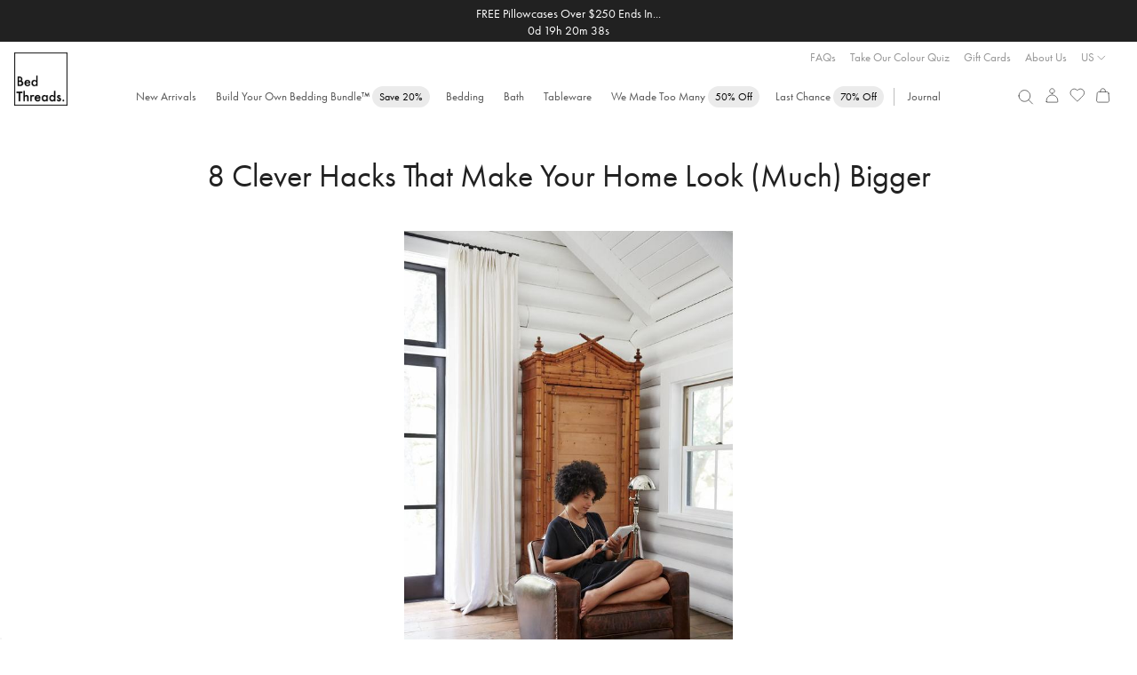

--- FILE ---
content_type: text/html; charset=utf-8
request_url: https://bedthreads.com/?section_id=cart
body_size: 908
content:
<div id="shopify-section-cart" class="shopify-section">
<cart-contents 
	data-codes="[]"
	hash="e3b0c44298fc1c149afbf4c8996fb92427ae41e4649b934ca495991b7852b855"
	
	
	gift-count="2" 
	style="
		--free-gift-banner-colour: #f6f2e9;
		--free-gift-progress-bar-colour: #000000;
		--free-gift-button-colour: #000000;
		--free-gift-button-text-colour: #ffffff;
		--free-gift-banner-icon: url('//bedthreads.com/cdn/shop/files/free_Gift_palceholder.png?v=1769062723');
		--free-gift-banner-icon-width: 110px;
		--free-gift-cart-image-overlay: url('//bedthreads.com/cdn/shop/files/Free_Gift_Seal.png?v=1769062751');
		--free-gift-cart-image-overlay-width: 70%;
		--shipping-threshold-bg-colour: #f2f2f2;
		--shipping-threshold-text-colour: #575757;
		--shipping-threshold-progress-bg: #ebebeb;
		--shipping-threshold-progress-fill: #767676;
		--threshold-bg-colour: #f6f2e9;
		--threshold-text-color: #212121;
		--threshold-bar-bg-colour: #ffffff;
		--threshold-bar-border-colour: #bdbdbd;
		--threshold-bar-icon-colour: #212121;
		--threshold-progress-colour: #2df568;
		
	"
	data-shipping-cost="0.00"
>
	<header class="cart-header empty">
		<h2>Your Order <span class="cart__item-count">(0)</span></h2>
		<span class="cart-header__free-shipping">Free Standard Shipping</span>
	</header>
	
	
		<div class="empty-cart">
			<div class="subtitle-1">Your cart is currently empty.</div>
			<div class="subtitle-2">Not sure where to start?</div>
	
			<div class="cart-bubble-container">
			<a href="/products/the-bed-threads-build-your-own-bundle" class="button button--secondary">#1 Best-Seller: Build Your Own Bedding Bundle</a>
			<a href="/collections/bedding" class="button button--secondary">Shop Bedding</a>
			<a href="/collections/sleepwear" class="button button--secondary">Shop Sleepwear</a>
			</div>

			
				
					<link href="//bedthreads.com/cdn/shop/t/435/assets/recommended-products.css?v=32847951352408699671768920687" rel="stylesheet" type="text/css" media="all" />
<link href="//bedthreads.com/cdn/shop/t/435/assets/variant-selector.css?v=70351001812680140561768920706" rel="stylesheet" type="text/css" media="all" />
<script type="module" src="//bedthreads.com/cdn/shop/t/435/assets/variant-selector.js?v=101119051065743653161768920707"></script>
<script type="module" src="//bedthreads.com/cdn/shop/t/435/assets/recommended-products.js?v=80252499944396297451768920688"></script>

<nosto-recommended-cards class="nosto_element" id="nosto-minicart"><h3></h3>
	<div class="recommended-cards-wrapper">
		<ul class="recommended-cards hide-scrollbar">
			
				<div class="recommended-product-card-placeholder"></div>
			
				<div class="recommended-product-card-placeholder"></div>
			
				<div class="recommended-product-card-placeholder"></div>
			
				<div class="recommended-product-card-placeholder"></div>
			
				<div class="recommended-product-card-placeholder"></div>
			
				<div class="recommended-product-card-placeholder"></div>
			
		</ul>
</div></nosto-recommended-cards>
				
			
		</div>
	
</cart-contents>

</div>

--- FILE ---
content_type: text/css
request_url: https://bedthreads.com/cdn/shop/t/435/assets/search-legacy.css?v=141183009110835482511768920693
body_size: 967
content:
body.template-search form.search .input-group__field,body.template-search form.search .input-group__btn{flex-basis:100%}body.template-search .section-header{margin-bottom:0}.search-tabs{margin-top:40px;margin-bottom:35px;display:flex;align-items:center;justify-content:center;flex-wrap:wrap}@media only screen and (min-width: 750px){.search-tabs{margin-bottom:55px}}.search-tabs li{display:inline-block;padding:0 10px}.search-tabs li a{position:relative;padding:0 20px;line-height:1em;font-size:16px}.search-tabs li a:after{content:"";position:absolute;left:0;display:inline-block;height:1em;width:100%;border-bottom:1px solid;margin-top:10px;opacity:0;-webkit-transition:opacity .35s,-webkit-transform .35s;transition:opacity .35s,transform .35s;-webkit-transform:scale(0,1);transform:scaleX(0)}.search-tabs li.active a:after,.search-tabs li a:hover:after{opacity:1;-webkit-transform:scale(1);transform:scale(1)}.search-tabs li a:hover:after{opacity:.8}.search-content .tab-pane{display:none}@media only screen and (min-width: 1201px){.search-content .tab-pane{max-width:1024px;margin:0 auto}}.search-content .tab-pane .result-header{margin-bottom:55px}@media screen and (max-width: 749px){.search-content .tab-pane .result-header{margin-bottom:35px}}.search-content .tab-pane .search-grid-wrapper{display:flex;flex-wrap:wrap;justify-content:space-around}.search-content .tab-pane .search-grid-wrapper:after{display:none}.search-content .tab-pane .article-listing{padding-top:0}.article-listing>.rte{max-width:750px;margin-left:auto;margin-right:auto}.article-listing>.rte a{border-bottom:0}.article__list-image-wrapper{max-width:370px}@media only screen and (max-width: 767px){.article__list-image-wrapper{max-width:75%}}.site-header .search_bar_container{position:relative;width:100%;display:block}.site-header .search_bar_container .search-bar{transition:unset;padding:0 24px;position:fixed;left:0;top:0}@media only screen and (max-width: 768px){.site-header .search_bar_container .search-bar{height:100vh;overflow-y:auto;padding:0 16px}}.site-header .search_bar_container .search-bar .search-bar-wrapper{opacity:0}.site-header .search_bar_container .search-bar .search-bar__form{display:flex;align-items:center}.site-header .search_bar_container .search-bar .search-bar__form .input_wrapper{flex:1;position:relative;margin-right:6px}.site-header .search_bar_container .search-bar .search-bar__form .input_wrapper .search-bar__input{border:1px solid #e1e1e1;border-radius:50px;background-size:16px;padding:8px 0 8px 34px;min-height:40px;background-position:10px center;font-size:16px;font-weight:400}.site-header .search_bar_container .search-bar .search-bar__form .input_wrapper .search-bar__input::placeholder{color:#222;opacity:1}.site-header .search_bar_container .search-bar .search-bar__form .input_wrapper .search-bar__input:focus+.seach_clear{opacity:1}.site-header .search_bar_container .search-bar .search-bar__form .input_wrapper .seach_clear{position:absolute;right:16px;top:50%;transform:translateY(-50%);background:transparent;border:none;font-size:16px;padding:0;color:#767676;font-weight:400;opacity:0;cursor:pointer}.site-header .search_bar_container .search-bar .search-bar__form .close-search-icon{cursor:pointer}.site-header .search_bar_container .search-bar__table{max-width:100%;max-width:1400px;margin:0 auto;padding:15px 24px}@media only screen and (max-width: 768px){.site-header .search_bar_container .search-bar__table{padding:15px 0 0}}.site-header .search_bar_container .search-content-wrapper{display:flex;padding:6px 24px;max-width:1400px;margin:0 auto;position:relative}.site-header .search_bar_container .search-content-wrapper:before{content:"";position:absolute;left:24px;top:0;height:1px;width:calc(100% - 50px);max-width:1400px;background-color:#e1e1e1}@media only screen and (max-width: 768px){.site-header .search_bar_container .search-content-wrapper:before{display:none}}@media only screen and (max-width: 768px){.site-header .search_bar_container .search-content-wrapper{flex-direction:column;border:0;padding:16px 0}}.site-header .search_bar_container .search-content-wrapper .title{padding:12px 0;margin:0;font-size:16px;font-weight:400}.site-header .search_bar_container .search-content-wrapper .product-item-title,.site-header .search_bar_container .search-content-wrapper .journal-title{font-size:16px;font-weight:400;padding-top:4px}.site-header .search_bar_container .search-content-wrapper .suggested-search-wrapper{flex:1}@media only screen and (max-width: 768px){.site-header .search_bar_container .search-content-wrapper .suggested-search-wrapper .title{padding:0 0 6px}}@media only screen and (max-width: 768px){.site-header .search_bar_container .search-content-wrapper .suggested-search-wrapper .suggested-search-items{display:flex;overflow-x:auto;margin:0 -24px;padding-bottom:12px;padding-left:24px;padding-top:0}}.site-header .search_bar_container .search-content-wrapper .suggested-search-wrapper .suggested-search-items li{font-size:14px;font-weight:400;padding-bottom:8px}@media only screen and (max-width: 768px){.site-header .search_bar_container .search-content-wrapper .suggested-search-wrapper .suggested-search-items li{border:1px solid #cacaca;border-radius:50px;margin-right:8px;padding:0;white-space:nowrap}}@media only screen and (max-width: 768px){.site-header .search_bar_container .search-content-wrapper .suggested-search-wrapper .suggested-search-items li .item-link{padding:5px 16px;display:inline-block}}.site-header .search_bar_container .search-content-wrapper .product-search-wrapper{flex:4;margin:0 10px;border-right:1px solid #cacaca;border-left:1px solid #cacaca;padding:0 12px;position:relative}@media only screen and (max-width: 768px){.site-header .search_bar_container .search-content-wrapper .product-search-wrapper{margin:0;border:0;padding:12px 0;border-top:1px solid #cacaca;border-bottom:1px solid #cacaca}.site-header .search_bar_container .search-content-wrapper .product-search-wrapper .title{padding-top:0}}.site-header .search_bar_container .search-content-wrapper .product-search-wrapper .match-wrapper{position:absolute;bottom:0}@media only screen and (max-width: 768px){.site-header .search_bar_container .search-content-wrapper .product-search-wrapper .match-wrapper{position:unset}}.site-header .search_bar_container .search-content-wrapper .product-search-wrapper .product-items{display:flex}@media only screen and (max-width: 768px){.site-header .search_bar_container .search-content-wrapper .product-search-wrapper .product-items{flex-wrap:wrap;justify-content:center;margin-right:-16px}.site-header .search_bar_container .search-content-wrapper .product-search-wrapper .product-items:after{content:"";width:50%}}.site-header .search_bar_container .search-content-wrapper .product-search-wrapper .product-items .product-item{margin:0 8px;width:25%}@media only screen and (max-width: 768px){.site-header .search_bar_container .search-content-wrapper .product-search-wrapper .product-items .product-item{width:50%;margin:0;padding:0 8px 16px 0}.site-header .search_bar_container .search-content-wrapper .product-search-wrapper .product-items .product-item:nth-of-type(3)~.product-item{display:none}.site-header .search_bar_container .search-content-wrapper .product-search-wrapper .product-items .product-item .product-item-link{display:flex;width:100%;flex-wrap:wrap}}.site-header .search_bar_container .search-content-wrapper .product-search-wrapper .product-items .product-item:hover .product-item-image img,.site-header .search_bar_container .search-content-wrapper .product-search-wrapper .product-items .product-item:focus .product-item-image img{transform:scale(1.1)}.site-header .search_bar_container .search-content-wrapper .product-search-wrapper .product-items .product-item:hover .product-item-title,.site-header .search_bar_container .search-content-wrapper .product-search-wrapper .product-items .product-item:focus .product-item-title{color:#747474}.site-header .search_bar_container .search-content-wrapper .product-search-wrapper .product-items .product-item:first-of-type{margin-left:0}@media only screen and (max-width: 768px){.site-header .search_bar_container .search-content-wrapper .product-search-wrapper .product-items .product-item:first-of-type{padding-left:0}}.site-header .search_bar_container .search-content-wrapper .product-search-wrapper .product-items .product-item:last-of-type{margin-right:0}@media only screen and (max-width: 768px){.site-header .search_bar_container .search-content-wrapper .product-search-wrapper .product-items .product-item:last-of-type{padding-right:0}}.site-header .search_bar_container .search-content-wrapper .product-search-wrapper .product-items .product-item .product-item-image{overflow:hidden}@media only screen and (max-width: 768px){.site-header .search_bar_container .search-content-wrapper .product-search-wrapper .product-items .product-item .product-item-image{padding-right:4px}}.site-header .search_bar_container .search-content-wrapper .product-search-wrapper .product-items .product-item .product-item-image img{transition:transform .5s ease;display:block}.site-header .search_bar_container .search-content-wrapper .product-search-wrapper .product-items .product-item .product-item-title{width:86%}@media only screen and (max-width: 768px){.site-header .search_bar_container .search-content-wrapper .product-search-wrapper .product-items .product-item .product-item-title{padding-left:4px}}.site-header .search_bar_container .search-content-wrapper .journal-search-wrapper{flex:1}.site-header .search_bar_container .search-content-wrapper .journal-search-wrapper .journal-items{display:flex}.site-header .search_bar_container .search-content-wrapper .journal-search-wrapper .journal-items .journal-item{width:100%}.site-header .search_bar_container .search-content-wrapper .journal-search-wrapper .journal-items .journal-item:hover img,.site-header .search_bar_container .search-content-wrapper .journal-search-wrapper .journal-items .journal-item:focus img{transform:scale(1.1)}.site-header .search_bar_container .search-content-wrapper .journal-search-wrapper .journal-items .journal-item:hover .journal-title,.site-header .search_bar_container .search-content-wrapper .journal-search-wrapper .journal-items .journal-item:focus .journal-title{color:#747474}@media only screen and (max-width: 768px){.site-header .search_bar_container .search-content-wrapper .journal-search-wrapper .journal-items .journal-item{width:100%}}@media only screen and (max-width: 768px){.site-header .search_bar_container .search-content-wrapper .journal-search-wrapper .journal-items .journal-item:first-of-type{margin:0 8px 0 0}}.site-header .search_bar_container .search-content-wrapper .journal-search-wrapper .journal-items .journal-item:nth-of-type(2){margin-right:0}@media only screen and (min-width: 768px){.site-header .search_bar_container .search-content-wrapper .journal-search-wrapper .journal-items .journal-item:nth-of-type(2){display:none}}.site-header .search_bar_container .search-content-wrapper .journal-search-wrapper .journal-items .journal-item .journal-image{overflow:hidden}@media only screen and (max-width: 768px){.site-header .search_bar_container .search-content-wrapper .journal-search-wrapper .journal-items .journal-item .journal-image{padding-right:4px;max-height:unset!important}}.site-header .search_bar_container .search-content-wrapper .journal-search-wrapper .journal-items .journal-item .journal-image img{transition:transform .5s ease;display:block;width:100%}.site-header .search_bar_container .search-content-wrapper .journal-search-wrapper .journal-items .journal-item .journal-title{width:86%}.site-header .search_bar_container .search-content-wrapper .match-wrapper{padding-top:10px}@media only screen and (max-width: 768px){.site-header .search_bar_container .search-content-wrapper .match-wrapper{padding-top:4px}}.site-header .search_bar_container .search-content-wrapper .match-wrapper .match-cta{font-size:14px;font-weight:400;opacity:.6}.site-header .search_bar_container .search-content-wrapper .match-wrapper .match-cta svg{opacity:1;margin-left:8px}.site-header input[type=search]::-webkit-search-cancel-button{-webkit-appearance:none}.search-tabs .search-tabs-item{border:1px solid;opacity:.5;padding:0}.search-tabs .search-tabs-item.active{opacity:1}.search-tabs .search-tabs-item.active:first-of-type{border-right:1px solid}.search-tabs .search-tabs-item.active:nth-of-type(2){border-left:1px solid}.search-tabs .search-tabs-item a{display:inline-block;padding:12px 28px}.search-tabs .search-tabs-item a:after{content:unset}.search-tabs .search-tabs-item:first-of-type{border-top-left-radius:50px;border-bottom-left-radius:50px;border-right:0}.search-tabs .search-tabs-item:nth-of-type(2){border-top-right-radius:50px;border-bottom-right-radius:50px;border-left:0}
/*# sourceMappingURL=/cdn/shop/t/435/assets/search-legacy.css.map?v=141183009110835482511768920693 */


--- FILE ---
content_type: application/javascript; charset=utf-8
request_url: https://searchanise-ef84.kxcdn.com/templates.5E5F5S3X6a.js
body_size: 1943
content:
Searchanise=window.Searchanise||{};Searchanise.templates={Platform:'shopify',StoreName:'Bed Threads',AutocompleteLayout:'multicolumn_new',AutocompleteStyle:'ITEMS_MULTICOLUMN_LIGHT_NEW',AutocompleteCategoriesCount:0,AutocompleteItemCount:6,AutocompleteSuggestOnSearchBoxEmpty:'Y',AutocompleteShowMoreLink:'Y',AutocompleteIsMulticolumn:'Y',AutocompleteTemplate:'<div class="snize-ac-results-content"><div class="snize-results-html" style="cursor:auto;" id="snize-ac-results-html-container"></div><div class="snize-ac-results-columns"><div class="snize-ac-results-column"><ul class="snize-ac-results-list" id="snize-ac-items-container-1"></ul><ul class="snize-ac-results-list" id="snize-ac-items-container-2"></ul><ul class="snize-ac-results-list" id="snize-ac-items-container-3"></ul><ul class="snize-ac-results-list snize-view-all-container"></ul></div><div class="snize-ac-results-column"><ul class="snize-ac-results-multicolumn-list" id="snize-ac-items-container-4"></ul></div></div></div>',AutocompleteMobileTemplate:'<div class="snize-ac-results-content"><div class="snize-mobile-top-panel"><div class="snize-close-button"><button type="button" class="snize-close-button-arrow"></button></div><form action="#" style="margin: 0px"><div class="snize-search"><input id="snize-mobile-search-input" autocomplete="off" class="snize-input-style snize-mobile-input-style"></div><div class="snize-clear-button-container"><button type="button" class="snize-clear-button" style="visibility: hidden"></button></div></form></div><ul class="snize-ac-results-list" id="snize-ac-items-container-1"></ul><ul class="snize-ac-results-list" id="snize-ac-items-container-2"></ul><ul class="snize-ac-results-list" id="snize-ac-items-container-3"></ul><ul id="snize-ac-items-container-4"></ul><div class="snize-results-html" style="cursor:auto;" id="snize-ac-results-html-container"></div><div class="snize-close-area" id="snize-ac-close-area"></div></div>',AutocompleteItem:'<li class="snize-product ${product_classes}" data-original-product-id="${original_product_id}" id="snize-ac-product-${product_id}"><a href="${autocomplete_link}" class="snize-item" draggable="false"><div class="snize-thumbnail"><img src="${image_link}" class="snize-item-image ${additional_image_classes}" alt="${autocomplete_image_alt}"></div><span class="snize-title">${title}</span><span class="snize-description">${description}</span>${autocomplete_product_code_html}${autocomplete_product_attribute_html}${autocomplete_prices_html}${reviews_html}<div class="snize-labels-wrapper">${autocomplete_in_stock_status_html}${autocomplete_product_discount_label}${autocomplete_product_tag_label}${autocomplete_product_custom_label}</div></a></li>',AutocompleteMobileItem:'<li class="snize-product ${product_classes}" data-original-product-id="${original_product_id}" id="snize-ac-product-${product_id}"><a href="${autocomplete_link}" class="snize-item"><div class="snize-thumbnail"><img src="${image_link}" class="snize-item-image ${additional_image_classes}" alt="${autocomplete_image_alt}"></div><div class="snize-product-info"><span class="snize-title">${title}</span><span class="snize-description">${description}</span>${autocomplete_product_code_html}${autocomplete_product_attribute_html}<div class="snize-ac-prices-container">${autocomplete_prices_html}</div><div class="snize-labels-wrapper">${autocomplete_in_stock_status_html}${autocomplete_product_discount_label}${autocomplete_product_tag_label}${autocomplete_product_custom_label}</div>${reviews_html}</div></a></li>',ResultsShow:'Y',ResultsStyle:'RESULTS_BIG_PICTURES_NEW',ResultsShowActionButton:'add_to_cart',ResultsProductsPerRow:3,ResultsEnableStickyFilters:'Y',ShowBestsellingSorting:'Y',ShowDiscountSorting:'Y',CategorySortingRule:"searchanise",ShopifyMarketsSupport:'Y',ShopifyLocales:{"en":{"locale":"en","name":"English","primary":true,"published":true}},Redirects:{"https:\/\/bedthreads.com\/pages\/sizing":["size guide","sizing","twin","twin xl"],"https:\/\/bedthreads.com\/blogs\/journal\/the-benefits-of-sleeping-in-flax-linen":["bamboo","french flax","linen"],"https:\/\/bedthreads.com\/products\/bed-threads-swatch-card":["sample","samples"],"https:\/\/bedthreads.com\/pages\/frequently-asked-questions\/general":["careers","discount","reviews","sign up","social media","trade customer","work"],"https:\/\/bedthreads.com\/pages\/frequently-asked-questions\/shipping":["delivered","express delivery","shipping cost","shipping country","track my order","tracking orders"],"https:\/\/bedthreads.com\/blogs\/journal\/home-space-saving-hacks":["curtain","curtains"],"https:\/\/bedthreads.com\/pages\/recipes":["recipe"],"https:\/\/bedthreads.com\/collections\/art-lifestyle-books":["kusama","yayoi"],"https:\/\/bedthreads.com\/collections\/fredericks-and-mae":["cutting board"],"https:\/\/bedthreads.com\/collections\/sleepwear-sets":["pajama","pajamas","pj","pjs","pyjama","pyjama set"],"https:\/\/bedthreads.com\/blogs\/journal\/cotton-linen-silk-which-fabric-is-best-for-summer":["cotton","percale","sateen","silk"],"https:\/\/bedthreads.com\/pages\/frequently-asked-questions":["faq","faqs"],"https:\/\/bedthreads.com\/pages\/frequently-asked-questions\/orders":["afterpay","damaged","faulty","order","out of stock","payment method","preorder","warranty"],"https:\/\/bedthreads.com\/blogs\/journal":["blog"],"https:\/\/bedthreads.com\/collections\/tablecloths":["runner","table runner"],"https:\/\/bedthreads.com\/collections\/pillowcases":["body pillow","boyd pillow","pillow cover","pillow insert","pillow shams"],"https:\/\/bedthreads.com\/pages\/request-a-swatch-card":["color swatch","sample","samples","swatch","swatches"],"https:\/\/bedthreads.com\/blogs\/journal\/best-pasta-recipes":["italian","italy"],"https:\/\/bedthreads.com\/collections\/fitted-sheets":["mattress"],"https:\/\/bedthreads.com\/blogs\/journal\/polina-meshkova-home-tour-interview":["polina","retro polina"],"https:\/\/bedthreads.com\/pages\/frequently-asked-questions\/returns":["return furniture","return gifts","return policy","return process"],"https:\/\/bedthreads.com\/pages\/frequently-asked-questions\/account-loyalty-program":["account","forgotten password","gift card balance","loyalty","loyalty program","unsubscribe","view order"],"https:\/\/bedthreads.com\/collections\/european-pillowcases":["decorative pillow","euro pillow"],"https:\/\/bedthreads.com\/collections\/prints":["picture frame"],"https:\/\/bedthreads.com\/pages\/shipping-returns":["canada","fee","returns","shipping"]},ColorsCSS:'.snize-ac-results .snize-description { color: #9D9D9D; }div.snize-ac-results.snize-ac-results-mobile .snize-description { color: #9D9D9D; }.snize-ac-results span.snize-discounted-price { color: #C1C1C1; }.snize-ac-results .snize-attribute { color: #9D9D9D; }.snize-ac-results .snize-sku { color: #9D9D9D; }#snize-search-results-grid-mode span.snize-attribute { color: #888888; }#snize-search-results-list-mode span.snize-attribute { color: #888888; }#snize-search-results-grid-mode span.snize-sku { color: #888888; }#snize-search-results-list-mode span.snize-sku { color: #888888; }',CustomCSS:'div.snize ul.snize-product-filters-list .snize-filter-variant-count {display:none;}#snize-search-results-grid-mode li.snize-product span.snize-title {font-size:16px;}#snize-search-results-grid-mode span.snize-description {font-size:14px;}.snize-ac-results-multicolumn-list .snize-title {font-size:16px;}.snize-ac-results-multicolumn-list .snize-description {font-size:14px;}#snize-search-results-grid-mode li.snize-product .snize-button {background-color: white;color: #000000;font-weight:300;top: -64px;left: 5px;padding-left: 0px;text-transform: none;border-radius: 4px;}'}

--- FILE ---
content_type: text/javascript
request_url: https://bedthreads.com/cdn/shop/t/435/assets/wishlist.js?v=47321183486169600161768920710
body_size: 3978
content:
const dev=!1,endpoint="https://wishlist.bedthreads.workers.dev";window.wishlist={loggedIn:!1,loaded:!1,customer:"",dataKey:"",data:{version:1,items:[],timestamp:0},checkAvailability:async function(){this.loaded||await this.reloadData();const itemsToCheck=[...this.data.items],removedItems=[],checkPromises=itemsToCheck.map(item=>fetch(`/products/${item.handle}`,{method:"HEAD"}).then(response=>({item,status:response.status,ok:response.ok})).catch(error=>(console.error(`Error checking availability for ${item.handle}:`,error),{item,error:!0}))),itemsToRemove=(await Promise.all(checkPromises)).filter(result=>!result.ok&&result.status===404).map(result=>result.item);for(const item of itemsToRemove)await this.remove(item.id),removedItems.push(item);return removedItems.length>0&&window.dispatchEvent(new CustomEvent("wishlistavailability",{detail:{removedItems}})),removedItems},load:function(){let serverData=null,dataElem=document.getElementById("wishlistData");if(dataElem){let json=JSON.parse(dataElem.innerHTML);this.serverData=json.data,this.customer=json.customer,this.loggedIn=!0,this.dataKey=`btWishlist${this.customer}`}else this.dataKey="btWishlist";this.lastSync=Date.now(),this.reloadData()},hasItem:function(id){return this.data.items.find(i=>i.id==id)!=null},getItem:function(id){return this.data.items.find(i=>i.id==id)},getItems:function(){return this.data.items},reloadData:async function(){let storedData=JSON.parse(localStorage.getItem(this.dataKey));if(this.loggedIn){if(Date.now()-this.lastSync>1e3*60*5){let json=await(await fetch("/pages/wishlist?view=wishlist-data")).json();this.serverData=json.data,this.lastSync=Date.now()}this.serverData&&(!storedData||this.serverData.timestamp>storedData.timestamp)?this.data=this.serverData:storedData&&(this.data=storedData);let guestData=JSON.parse(localStorage.getItem("btWishlist"));if(guestData&&guestData.items&&guestData.items.length>0){for(let item of guestData.items)this.hasItem(item.id)||this.data.items.unshift({...item});this.save(),localStorage.removeItem("btWishlist")}}else storedData&&(this.data=storedData);this.loaded=!0},add:async function(item,index=void 0){let{id,handle}=item;if(await this.reloadData(),!this.hasItem(id)){if(index?this.data.items.splice(index,0,item):this.data.items.unshift({...item}),!item.isByob){window.dispatchEvent(new CustomEvent("wishlistadd",{detail:{item}}));let fetches=this.data.items.filter(item2=>!item2.isByob).map(item2=>fetch(`/products/${item2.handle}?view=klaviyo-wishlist-event`).then(resp=>resp.json()));Promise.all(fetches).then(results=>{let current=results.find(res=>res.ProductID==id);window.klaviyo.track("Added to wishlist",{...current,Wishlist:results})})}fetch(`${endpoint}/track?handle=${item.handle}`,{mode:"no-cors"})}await this.save()},update:async function(item){await this.reloadData();let idx=this.data.items.findIndex(i=>i.id==item.id);idx>=0&&(this.data.items[idx]={...item},await this.save())},addAll:async function(items,indexes=void 0){await this.reloadData(),console.log(items);for(let i=0;i<items.length;i++)this.hasItem(items[i].id)||(indexes?this.data.items.splice(indexes[i],0,{...items[i]}):this.data.items.unshift({...items[i]}));await this.save()},remove:async function(id){await this.reloadData(),this.data.items=this.data.items.filter(i=>i.id!=id),window.dispatchEvent(new CustomEvent("wishlistremove",{detail:{id}})),await this.save()},clear:async function(){await this.reloadData(),this.data.items=[],window.dispatchEvent(new CustomEvent("wishlistclear")),await this.save()},save:async function(){if(this.data.timestamp=Date.now(),localStorage.setItem(this.dataKey,JSON.stringify(this.data)),window.dispatchEvent(new Event("wishlistupdate")),this.loggedIn){let payload={store:theme.storeLocation,customer:this.customer,data:this.data};fetch(`${endpoint}/`,{method:"POST",headers:{"Content-Type":"application/json"},body:JSON.stringify(payload)}),window.klaviyo.identify({Wishlist:this.data.items.map(item=>item.id)})}},hashCode:function(){let str=this.data.items.map(item=>item.id).join(",");console.log(str);let hash=0;for(let i=0,len=str.length;i<len;i++){let chr=str.charCodeAt(i);hash=(hash<<5)-hash+chr,hash|=0}return Math.abs(hash).toString(36)}};class WishlistIcon extends HTMLElement{constructor(){super(),this.prevCount=null,window.addEventListener("wishlistupdate",()=>this.update())}connectedCallback(){setTimeout(()=>this.update())}update(){let count=wishlist.getItems().length;count==0?this.classList.add("empty"):this.classList.remove("empty"),this.prevCount!=null&&count>this.prevCount&&(this.classList.add("added"),this.prevCount==0&&this.classList.add("from-zero"),setTimeout(()=>{this.classList.remove("added"),this.classList.remove("from-zero")},1e3)),this.querySelector(".wishlist-count").innerHTML=count,this.prevCount=count}}class WishlistAddButton extends HTMLElement{constructor(){super(),this.addEventListener("click",this.onClick),window.addEventListener("wishlistupdate",()=>this.update())}static get observedAttributes(){return["data-variant"]}attributeChangedCallback(name,oldValue,newValue){name=="data-variant"&&oldValue!=newValue&&wishlist.update({...this.dataset})}async connectedCallback(){for(;this.dataset.handle.includes("result.handle");)await new Promise(r=>setTimeout(r,100));this.dataset.handle.includes("build-your-own")||(this.viewHandler=null,this.id=this.dataset.id,this.setAttribute("role","button"),this.update(),this.classList.add("loaded"))}async onClick(){let initial=this.getBoundingClientRect().top;if(this.classList.contains("wishlist-add-button--has-label")&&this.classList.contains("wishlist-add-button--view-wishlist"))return;if(this.classList.add("loading"),wishlist.hasItem(this.id))await wishlist.remove(this.id);else{await wishlist.add({...this.dataset}),this.classList.add("added-anim"),setTimeout(()=>this.classList.remove("added-anim"),500),this.classList.contains("wishlist-add-button--has-label")&&(this.viewHandler=setTimeout(()=>this.classList.add("wishlist-add-button--view-wishlist"),5500));const countText=this.querySelector(".wishlist-add-button__count");countText&&this.dataset.count&&(countText.innerHTML=parseInt(this.dataset.count)+1)}this.classList.remove("loading");let end=this.getBoundingClientRect().top;document.documentElement.scrollTop+=end-initial}update(){this.viewHandler&&(clearTimeout(this.viewHandler),this.viewHandler=null),this.classList.remove("wishlist-add-button--view-wishlist"),wishlist.hasItem(this.id)?(this.classList.add("added"),this.classList.contains("wishlist-add-button--has-label")&&(this.querySelector(".wishlist-add-button__label").innerHTML="Added to Wishlist!")):(this.classList.remove("added"),this.classList.contains("wishlist-add-button--has-label")&&(this.querySelector(".wishlist-add-button__label").innerHTML="Add to Wishlist"))}}class WishlistItem extends HTMLElement{constructor(){super(),this.onRemove=null,this.quantity=1,this.addEventListener("variantchange",e=>{if(e.detail){let variant=e.detail.variant,atcButton=this.querySelector('button[name="add"]'),atcText=atcButton.querySelector("span.add");atcButton.dataset.variant!=variant.id&&(this.classList.remove("added"),atcButton.dataset.variant=variant.id),this.querySelector(".wishlist-item__price").innerHTML=variant.priceTextShort,atcButton.dataset.preorder="false",atcButton.dataset.soldOut="false";let link=this.querySelector(".wishlist-item__name a");link.href.includes("?variant=")?link.href=link.href.replace(/variant=\d+/,`variant=${variant.id}`):link.href+=`?variant=${variant.id}`,this.dataset.variant!=variant.id&&(this.dataset.variant=variant.id,this.wishlistData.variant=variant.id,wishlist.update({...this.dataset})),variant.status!="available"?variant.status==="sold-out"?(atcText.innerHTML="Sold out",atcButton.dataset.soldOut="true"):variant.status==="coming-soon"?(atcText.innerHTML="Coming soon",atcButton.dataset.soldOut="true"):(atcText.innerHTML="Pre-order Now",atcButton.dataset.preorder="true",atcButton.dataset.preorderMonth=variant.preorderMonth):atcText.innerHTML="Add to Cart"}})}async connectedCallback(){this.index=[...this.closest("wishlist-contents").querySelectorAll(".wishlist-item")].indexOf(this),this.id=this.dataset.id,this.handle=this.dataset.handle,this.isBundle=JSON.parse(this.dataset.isBundle),this.title=this.dataset.title,this.classList.add("data-loaded"),this.wishlistData={id:this.id,handle:this.handle,isBundle:this.isBundle,title:this.title},this.init()}getAtcInfo(){let button=this.querySelector(".wishlist-item__atc");return{handle:this.handle,variantId:button.dataset.variant,quantity:parseInt(this.querySelector(".wishlist-item__qty-count").innerHTML),isBundle:this.isBundle,preorderMonth:button.dataset.preorder==="true"?button.dataset.preorderMonth:void 0}}async addToCart(){this.style.pointerEvents="none";let button=this.querySelector(".wishlist-item__atc");button.classList.add("show-loading");let atcInfo=this.getAtcInfo();await addToCartGlobal(atcInfo.handle,atcInfo.variantId,atcInfo.quantity,atcInfo.isBundle,atcInfo.preorderMonth),window.updateCartDrawer();let signifier=this.querySelector(".cart-signifier");signifier.classList.add("active"),setTimeout(()=>signifier.classList.remove("active"),4e3),button.classList.remove("show-loading"),this.classList.add("added"),this.dispatchEvent(new CustomEvent("wishlistitematc",{bubbles:!0,detail:{item:this}})),this.style.pointerEvents=""}async remove(removeFromWishlist=!0,fireEvent=!0,transition=!0){transition?(this.classList.add("transition-out"),setTimeout(()=>{this.classList.remove("transition-out"),this.classList.add("hide")},250)):this.classList.add("hide"),removeFromWishlist&&await wishlist.remove(this.id),this.querySelector(".wishlist-item__bundle-items.expanded")&&this.toggleBundleItems(),fireEvent&&this.dispatchEvent(new CustomEvent("wishlistitemremove",{bubbles:!0,detail:{item:this}}))}init(){this.querySelector(".wishlist-item__atc").addEventListener("click",async e=>{let btn=e.currentTarget;e.currentTarget.dataset.variant?this.addToCart():(this.style.setProperty("--atc-top",`${btn.offsetTop}px`),btn.classList.add("toggled"),this.classList.add("wishlist-item--atc-open"),await this.querySelector("variant-selector").triggerDropdowns(),btn.classList.remove("toggled"),setTimeout(()=>{btn.dataset.variant&&btn.dataset.variant.soldOut!="true"&&btn.dataset.preorder!="true"&&this.addToCart()},100),setTimeout(()=>this.classList.remove("wishlist-item--atc-open"),300))}),this.querySelector(".wishlist-item__remove").addEventListener("click",async e=>{e.preventDefault(),await this.remove()}),this.querySelector(".wishlist-item__qty-increase").addEventListener("click",e=>{this.quantity+=1,this.querySelector(".wishlist-item__qty-count").innerHTML=this.quantity}),this.querySelector(".wishlist-item__qty-decrease").addEventListener("click",e=>{this.quantity=Math.max(1,this.quantity-1),this.querySelector(".wishlist-item__qty-count").innerHTML=this.quantity}),this.querySelector(".wishlist-item__toggle-bundle")&&this.querySelector(".wishlist-item__toggle-bundle").addEventListener("click",e=>this.toggleBundleItems()),this.querySelector(".cart-signifier .signifier-cart").addEventListener("click",e=>{e.preventDefault(),window.showCartDrawer(!0),e.currentTarget.closest(".cart-signifier").classList.remove("active")}),setTimeout(()=>this.classList.remove("fade-in"),500);let savedData=wishlist.getItem(this.id);if(savedData&&savedData.variant){this.dataset.variant=savedData.variant,this.wishlistData.variant=savedData.variant;let selector=this.querySelector("size-selector");selector&&(selector.selectSize?selector.selectSize(savedData.variant):selector.dataset.selected=savedData.variant)}}toggleBundleItems(){let btn=this.querySelector(".wishlist-item__toggle-bundle");btn.name=="show"?(btn.name="hide",btn.innerHTML=`Hide ${btn.dataset.type} Items`,this.querySelector(".wishlist-item__bundle-items").classList.add("expanded")):(btn.name="show",btn.innerHTML=`View ${btn.dataset.type} Items`,this.querySelector(".wishlist-item__bundle-items").classList.remove("expanded"))}canAddToCart(){return this.dataset.variant||!this.querySelector("size-selector")}}class WishlistContents extends HTMLElement{constructor(){super(),window.addEventListener("wishlistadd",e=>this.addItem(e.detail.item)),window.addEventListener("wishlistremove",e=>this.removeItem(e.detail.id)),document.addEventListener("wishlistitemremove",e=>this.update()),document.addEventListener("wishlistitemadd",e=>this.update()),document.addEventListener("sizechange",e=>this.update()),this.addEventListener("wishlistitematc",e=>this.update()),this.addEventListener("wishlistitemloaded",e=>this.update()),window.addEventListener("wishlistavailability",e=>{if(e.detail.removedItems.length>0){const count=e.detail.removedItems.length,message=`${count} item${count>1?"s":""} that ${count>1?"are":"is"} no longer available ${count>1?"have":"has"} been removed from your wishlist.`,notification=document.createElement("div");notification.className="wishlist-notification",notification.innerHTML=`
                    <div class="wishlist-notification__content">
                        <p>${message}</p>
                        <button class="wishlist-notification__close">\xD7</button>
                    </div>
                `,document.body.appendChild(notification),notification.querySelector(".wishlist-notification__close").addEventListener("click",()=>{notification.remove()}),setTimeout(()=>{notification.remove()},5e3)}}),this.querySelector('button[name="clear"]').addEventListener("click",async e=>{this.querySelectorAll("wishlist-item, wishlist-item-byob").forEach(item=>item.classList.add("clearing"));let btn=e.currentTarget;btn.disabled=!0,btn.classList.add("show-loading"),setTimeout(async()=>{this.querySelectorAll("wishlist-item, wishlist-item-byob").forEach(async item=>{item.classList.remove("clearing")}),await this.clear(),btn.disabled=!1,btn.classList.remove("show-loading")},2e3)}),this.querySelector('button[name="add-all"]').addEventListener("click",async e=>{let button=e.currentTarget;button.classList.add("show-loading");let items=[...this.querySelectorAll("wishlist-item, wishlist-item-byob")];items.forEach(item=>item.dataset.disabled=!0);let atcInfos=items.map(item=>item.getAtcInfo()).flat();await addAllToCart(atcInfos),button.classList.remove("show-loading"),button.classList.add("added"),window.updateCartDrawer(),items.forEach(item=>{item.dataset.disabled=!1,item.classList.add("added")}),setTimeout(async()=>{button.classList.remove("added"),this.update()},3e3)})}update(){let items=wishlist.getItems();items.length==0?this.classList.add("empty"):this.classList.remove("empty"),this.querySelector(".wishlist__item-count").innerHTML=items.length>1?`${items.length} items`:"1 item";let itemElems=[...this.querySelectorAll("wishlist-item:not(.added):not(.hide), wishlist-item-byob:not(.added):not(.hide)")],canAdd=itemElems.filter(item=>typeof item.canAddToCart=="function"?item.canAddToCart():!1);canAdd.length>1&&canAdd.length==itemElems.length?this.dataset.allSelected=!0:this.dataset.allSelected=!1}async connectedCallback(){let items=wishlist.getItems();this.update();let itemsElem=this.querySelector(".wishlist-items"),existing=[...itemsElem.querySelectorAll("wishlist-item, wishlist-item-byob")],existingIds=existing.map(item=>item.dataset.id);for(let item of existing)items.find(i=>i.id.toString()==item.dataset.id)||(item.classList.add("transition-out"),setTimeout(()=>item.classList.add("hide"),300));let placeholderTemplate=document.getElementById("wishlistItemPlaceholder");for(let item of items)if(!existingIds.includes(item.id.toString())){let placeholder=placeholderTemplate.content.cloneNode(!0);if(placeholder.querySelector(".wishlist-item").dataset.id=item.id,placeholder.querySelector(".wishlist-item__name").innerHTML=item.title,(item.isBundle=="true"||item.isByob)&&placeholder.querySelector(".wishlist-item").classList.add("is-bundle"),item.isByob&&placeholder.querySelector(".wishlist-item").classList.add("is-byob"),item.isByob){let byobItem=document.createElement("wishlist-item-byob");byobItem.dataset.id=item.id,byobItem.className=placeholder.querySelector(".wishlist-item").className,byobItem.innerHTML=placeholder.querySelector(".wishlist-item").innerHTML,byobItem.querySelector(".wishlist-item__name").innerHTML=item.title,itemsElem.appendChild(byobItem)}else itemsElem.appendChild(placeholder)}await wishlist.checkAvailability(),items=wishlist.getItems();let promises=items.filter(item=>!item.isByob).filter(item=>!existingIds.includes(item.id)).map(item=>[item.id,fetch(`/products/${item.handle}?view=wishlist-item${item.variant?`&variant=${item.variant}`:""}`)]);for(let[id,promise]of promises){let resp=await promise;if(!resp.ok){resp.status==404&&await wishlist.remove(id);continue}let placeholder=itemsElem.querySelector(`.wishlist-item--placeholder[data-id="${id}"]`);const fragment=document.createRange().createContextualFragment(await resp.text());placeholder.parentElement.insertBefore(fragment,placeholder),placeholder.remove()}itemsElem.querySelectorAll(".wishlist-item--placeholder:not(.is-byob)").forEach(item=>item.remove()),this.update()}async addItem(item){let itemsElem=this.querySelector(".wishlist-items");this.update();let placeholder=document.getElementById("wishlistItemPlaceholder").content.cloneNode(!0).querySelector(".wishlist-item--placeholder");placeholder.querySelector(".wishlist-item__name").innerHTML=item.title,item.isBundle=="true"&&placeholder.querySelector(".wishlist-item").classList.add("is-bundle"),itemsElem.insertBefore(placeholder,itemsElem.firstChild);let resp=await fetch(`/products/${item.handle}?view=wishlist-item`);const fragment=document.createRange().createContextualFragment(await resp.text());placeholder.parentElement.insertBefore(fragment,placeholder),placeholder.remove(),this.update()}async removeItem(id){let item=this.querySelector(`wishlist-item[data-id="${id}"]:not(.transition-out):not(.hide)`);item&&item.remove(!1,!1,!1),this.update()}async clear(){window.scrollTo({top:0,behavior:"auto"});for(let item of this.querySelectorAll("wishlist-item:not(.transition-out):not(.hide), wishlist-item-byob:not(.transition-out):not(.hide)"))item.remove(!1);await wishlist.clear(),this.update()}}class WishlistUndoToast extends HTMLElement{constructor(){super(),this.deleted=[],this.timeout=null,this.undoButton=this.querySelector('button[name="undo"]'),this.undoButton.addEventListener("click",e=>{e.preventDefault(),this.undo()}),this.querySelector('button[name="close"]').addEventListener("click",e=>{this.clear()}),document.addEventListener("wishlistitemremove",e=>this.pushItem(e.detail.item)),window.addEventListener("wishlistclear",e=>this.querySelector("span").innerHTML="all items")}pushItem(item){this.classList.add("show-toast"),this.deleted.push(item),this.querySelector("span").innerHTML=`${this.deleted.length} item${this.deleted.length>1?"s":""}`,this.timeout&&clearTimeout(this.timeout),this.timeout=setTimeout(()=>this.clear(),1e3*60)}async undo(){this.timeout&&clearTimeout(this.timeout),this.deleted.sort((a,b)=>a.index-b.index);let wishlistItems=this.deleted.map(item=>({...item.wishlistData})),indexes=this.deleted.map(item=>item.index);await wishlist.addAll(wishlistItems,indexes);for(let item of this.deleted)item.classList.remove("hide"),item.classList.remove("fade-in"),item.classList.add("transition-in"),setTimeout(()=>item.classList.remove("transition-in"),300),item.dispatchEvent(new CustomEvent("wishlistitemadd",{bubbles:!0,detail:{item}}));this.clear()}clear(){this.deleted=[],this.classList.remove("show-toast"),this.timeout&&clearTimeout(this.timeout)}}wishlist.load(),customElements.get("wishlist-icon")||customElements.define("wishlist-icon",WishlistIcon),customElements.get("wishlist-contents")||customElements.define("wishlist-contents",WishlistContents),customElements.get("wishlist-add-button")||customElements.define("wishlist-add-button",WishlistAddButton),customElements.get("wishlist-item")||customElements.define("wishlist-item",WishlistItem),customElements.get("wishlist-undo-toast")||customElements.define("wishlist-undo-toast",WishlistUndoToast);
//# sourceMappingURL=/cdn/shop/t/435/assets/wishlist.js.map?v=47321183486169600161768920710


--- FILE ---
content_type: text/javascript
request_url: https://bedthreads.com/cdn/shop/t/435/assets/nav.js?v=71573492782326316681768920672
body_size: 1113
content:
class SiteHeader extends HTMLElement{constructor(){super();let collapsed=!1,template=this.dataset.template,isBundle=template==="product.bundle3d"||template==="product.bundle-table",collapsePoint=template==="index"||isBundle||template==="collection"?580:200;template.includes("collection")&&(collapsePoint=180),template.includes("article")&&(collapsePoint=50),template.includes("catalogue")&&(collapsePoint=0,this.classList.add("collapsed"));let target=isBundle?document.body:window,scrollPos=isBundle?()=>document.body.scrollTop:()=>window.scrollY;isBundle&&this.classList.add("no-animation");let scrollPadding=10,prevScrollPos=0;window.collectionScrollOffset=-180-scrollPadding,new ResizeObserver(entries=>{document.documentElement.style.setProperty("--header-height",`${this.offsetHeight.toFixed(0)}px`)}).observe(this),target.addEventListener("scroll",e=>{if(document.body.classList.contains("enable-immersive-nav")&&(scrollPos()<20?document.body.classList.add("immersive-nav"):scrollPos()>40&&document.body.classList.remove("immersive-nav")),window.ssScrolling){prevScrollPos=scrollPos();return}window.innerWidth<1260||document.body.classList.contains("ss-ac-open")||document.body.classList.contains("bundle-started")||(scrollPos()>collapsePoint&&!collapsed?(collapsed=!0,this.classList.add("collapsed"),document.documentElement.style.setProperty("--header-height","107px"),window.collectionScrollOffset=-130-scrollPadding):scrollPos()<prevScrollPos-5&(scrollPos()<collapsePoint-50||scrollPos()<=10)&&collapsed&&(collapsed=!1,this.classList.remove("collapsed"),document.documentElement.style.removeProperty("--header-height"),window.collectionScrollOffset=-180-scrollPadding),prevScrollPos=scrollPos())},{passive:!0}),document.body.classList.contains("enable-immersive-nav")&&(this.addEventListener("mouseover",e=>{window.innerWidth>=1260&&document.body.classList.remove("immersive-nav")}),this.addEventListener("mouseout",e=>{window.innerWidth>=1260&&scrollPos()<20&&document.body.classList.add("immersive-nav")}))}}class SiteNav extends HTMLElement{constructor(){super(),this.querySelector('button[name="open-nav"]').addEventListener("click",e=>this.open()),this.querySelector('button[name="open-nav"]').disabled=!1,this.addEventListener("click",e=>{e.target==this&&this.close()}),this.closest(".shopify-section").addEventListener("shopify:section:select",e=>{this.dataset.state="open"}),this.closest(".shopify-section").addEventListener("shopify:section:deselect",e=>{this.dataset.state="closed"}),this.addEventListener("shopify:block:select",e=>{window.innerWidth<1260||(e.target.closest("site-header").classList.remove("secondary-content-open"),e.target.classList.add("active"))}),this.addEventListener("shopify:block:deselect",e=>{e.target.classList.remove("active")}),customElements.get("journal-toggle")||customElements.define("journal-toggle",JournalToggle),customElements.get("nav-item")||customElements.define("nav-item",NavItem),customElements.get("brand-toggle")||customElements.define("brand-toggle",BrandToggle),customElements.get("nav-category-toggle")||customElements.define("nav-category-toggle",NavCategoryToggle)}open(){this.dataset.state="in",setTimeout(()=>this.dataset.state="open",300),document.documentElement.classList.add("nav-open")}close(){this.dataset.state=="open"&&(this.dataset.state="out",setTimeout(()=>{this.querySelector(".site-nav__content").scrollTop=0,this.dataset.state="closed";for(let navItem of this.querySelectorAll("nav-item:not(.nav-item--featured).active"))navItem.close()},300),document.documentElement.classList.remove("nav-open"))}}class JournalToggle extends HTMLElement{constructor(){super(),this.addEventListener("mouseenter",e=>{this.closest("ul").querySelectorAll("li").forEach(item=>item.classList.remove("active")),this.closest("li").classList.add("active"),this.closest(".nav-content").querySelectorAll(".nav__featured-items").forEach(item=>item.style.display="none"),this.closest(".nav-content").querySelector(`.nav__featured-items[data-id="${this.dataset.id}"]`).style.display=""}),this.dataset.tags&&(this.tags=JSON.parse(this.dataset.tags));const observer=new IntersectionObserver(entries=>{entries.some(entry=>entry.isIntersecting)&&(this.load(),observer.disconnect())});observer.observe(this)}async load(){if(!this.dataset.id||!this.tags)return;let data=await(await fetch(`/blogs/journal/tagged/${this.tags.join("+")}?view=megamenu`)).text();this.closest(".nav-content").querySelector(`.nav__featured-items[data-id="${this.dataset.id}"]`).innerHTML=data}}class BrandToggle extends HTMLElement{constructor(){super(),this.addEventListener("mouseenter",e=>{this.closest("ul").querySelectorAll("li").forEach(item=>item.classList.remove("active")),this.closest("li").classList.add("active"),this.closest(".nav-content").querySelectorAll(".desktop-nav__brand-content").forEach(item=>item.style.display="none"),this.closest(".nav-content").querySelector(`.desktop-nav__brand-content[data-id="${this.dataset.id}"]`).style.display=""})}}class NavCategoryToggle extends HTMLElement{constructor(){super();let buttons=this.querySelectorAll("button");for(let button of buttons)button.addEventListener("click",e=>{buttons.forEach(btn=>btn.classList.remove("active")),button.classList.add("active");for(let items of this.parentElement.querySelectorAll(":scope > [data-category]"))items.dataset.category==button.name?items.style.display="":items.style.display="none"})}}class NavItem extends HTMLElement{constructor(){super(),this.contentTop=0,this.content=this.querySelector(".nav-content"),this.link=this.querySelector(".nav__link"),this.location=this.dataset.location,this.type=this.dataset.type,this.secondary=this.location=="secondary",this.content&&(this.link.addEventListener("click",e=>{if(window.innerWidth<1260){if(this.type=="journal")return;e.preventDefault()}this.classList.contains("active")?this.close():this.open()}),this.type=="featured"&&this.classList.contains("inline")&&window.innerWidth<1260&&this.open(),this.addEventListener("click",e=>{e.target==this.content&&this.type=="country-selector"&&this.close()}));let back=this.querySelector('button[name="back"]');back&&back.addEventListener("click",e=>this.close()),this.closeOnClickOut=e=>{window.innerWidth<1260||this.contains(e.target)||this.close()},this.closeOnMoveOut=e=>{window.innerWidth<1260||(this.content?e.clientY>this.contentTop+this.content.offsetHeight+10&&this.close(e):this.matches(":hover")||this.close())}}open(){if(this.classList.contains("active"))return;this.classList.add("active");const parentContent=this.closest(".nav-content");parentContent&&(parentContent.classList.add("no-scroll"),this.style.setProperty("--top",`${parentContent.scrollTop}px`)),this.content&&this.secondary&&this.closest("site-header").classList.add("secondary-content-open"),this.classList.add("transition-in"),setTimeout(()=>this.classList.remove("transition-in"),300),setTimeout(()=>{this.contentTop=this.content?this.content.getBoundingClientRect().top:0,window.addEventListener("click",this.closeOnClickOut,{capture:!0}),window.addEventListener("mousemove",this.closeOnMoveOut)})}close(){if(window.removeEventListener("click",this.closeOnClickOut,{capture:!0}),window.removeEventListener("mousemove",this.closeOnMoveOut),!this.classList.contains("active"))return;this.classList.remove("active");const parentContent=this.closest(".nav-content");parentContent&&parentContent.classList.remove("no-scroll"),this.style.removeProperty("--top"),this.content&&this.secondary&&this.closest("site-header").classList.remove("secondary-content-open"),this.classList.add("transition-out"),setTimeout(()=>this.classList.remove("transition-out"),300)}}customElements.get("site-header")||customElements.define("site-header",SiteHeader),customElements.get("site-nav")||customElements.define("site-nav",SiteNav);
//# sourceMappingURL=/cdn/shop/t/435/assets/nav.js.map?v=71573492782326316681768920672


--- FILE ---
content_type: text/javascript
request_url: https://bedthreads.com/cdn/shop/t/435/assets/search.js?v=99544210723220854021768920694
body_size: -218
content:
const attachProductObserver=target=>{new MutationObserver(()=>{for(const node of target.querySelectorAll("li.snize-product")){const title=node.querySelector(".snize-title").textContent.trim(),image=node.querySelector(".snize-item-image").src,url=node.querySelector('a[href*="/products/"]').href,qatc=node.closest(".snize-ac-results")==null,div=document.createElement("div");for(const attr of node.attributes)div.setAttribute(attr.name,attr.value);div.append(...node.children),window.attachProductCard(div,{title,image,url,qatc}),node.replaceWith(div)}}).observe(target,{childList:!0,subtree:!0})},results=document.getElementById("snize_results");results&&attachProductObserver(document.getElementById("PageContainer"));const popupObserver=new MutationObserver(entries=>{for(const entry of entries)for(const node of entry.addedNodes)node instanceof HTMLElement&&node.matches(".snize-ac-results")&&(attachProductObserver(node),popupObserver.disconnect())});popupObserver.observe(document.body,{childList:!0}),document.querySelector(".site-header__search-toggle").addEventListener("click",()=>{document.getElementById("search-bar__input").dispatchEvent(new Event("mousedown"))});
//# sourceMappingURL=/cdn/shop/t/435/assets/search.js.map?v=99544210723220854021768920694


--- FILE ---
content_type: application/javascript; charset=utf-8
request_url: https://searchanise-ef84.kxcdn.com/preload_data.5E5F5S3X6a.js
body_size: 8584
content:
window.Searchanise.preloadedSuggestions=['duvet cover','fitted sheet','linen sheets','flat sheet','pillow cases','pillow case','pink clay','duvet insert','bed skirt','table cloth','sheet set','throw pillow','bed cover','bath mat','linen duvet cover','linen duvet','linen pants','last chance','linen shirt','linen pajama','king pillowcase','olive stripe','linen throw','linen quilt','duvet covers','linen fitted sheet','bath towel','linen sheet set','linen sheet','linen pillowcases','bed frame','linen flat sheet','flax linen','linen blanket','bedding set','cushion cover','pajama set','linen sheet sets','linen robe','hand towel','fitted sheets','sheet sets','king pillow cases','king pillowcases','european pillowcases','throw blanket','queen fitted sheet','bath towels','king pillow','bed skirts','rust stripe','duvet set','pillow covers','queen special','queen comforter','king pillow case','quilt covers','bed sheets','linen sleepwear','linen pillow cases','sage and olive','throw pillows','linen shorts','bedding bundle','french flax linen','two tone','rose water','la fontelina','linen top','top sheet','place mats','flannel sheets','european pillow','linen pillowcase','linen towel','twin duvet cover','tea towel','king sheets','heavy linen','linen bedding','oatmeal linen','duvet cover set','wild flower','bed spread','lemoncello bundle','linen quilts','bed blanket','linen pajama set','long sleeve','flat shèets','linen pillow case','long sleeve shirt','linen pillow','100% french flax linen','king flat sheet','flax linen sheets','gift card','king fitted sheet','limoncello sheet set','fitted sheet set','linen towels','queen linen sheet','linen dress','bed sheet','european pillowcase','body pillow case','color guide','quilt cover','linen fitted sheets','queen sheets','pink sheets','percale sheets','comforter king','bath sheet','limoncello flat sheet','queen sheet set','linen sheets linen sheet set','king duvet cover','scalloped pillow','waffle towel','cotton sheets','sage & olive','linen pant','quilt set','twin sheets','deep pocket','heavy linen bed cover','sleep wear','duvet cover queen','bath robe','linen napkins','cushion covers','linen set','duvet cover king','king fitted','cotton percale','organic linen','bed set','waffle robe','la fete','linen bed cover','queen duvet cover','pillows for your bed','bedding bundles','place mat','twin fitted sheet','limoncello pillow','cal king','100% french flax linen duvet','queen set','euro pillow cover','queen sheet','green duvet','linen fitted','hand towels','terracotta duvet','king size','duvet cover linen','linen cover','full fitted sheet','twin xl sheets','sage and olive stripe','linen wash','sage duvet','california king','fitted linen sheet','bamboo sheets','king duvet','linen slip','linen men','super king','midi dress','terracotta bedding','queen fitted','on sale','linen shirts','short sleeve shirt','linen bath towels','throw pillow cover','yellow sheets','linen comforter','petrol duvet','queen duvet','berry red','pink bedding','fitted sheet depth','body pillowcase','euro pillowcases','sage green','linen sheets set','cotton duvet','yellow bedding','last chance linen','sage stripe','queen pillowcases','twin bed','final sale','pink duvet','queen quilts','olive duvet cover','swatch card','green comforter','table runner','percale duvet cover','percale duvet','organic cotton','clearance sheets','linen bedspread','brigitte grant','olive green','terra cotta','cotton fitted sheet','blue bedding','european pillows','wash cloth','scalloped pillowcases','sage & olive stripe','limoncello sheet','twin xl fitted sheet','french flax linen pants','pillow set','french flax linen duvet','queen sheet sets','bed covers','standard pillowcases','king sheet set','oatmeal duvet','bath mats','thread count','standard pillowcase','terracotta and rust','pink clay and tumeric','flax linen fitted','twin xl fitted','cali king','peach sheets','linen t shirts','flat sheet linen','flat linen sheets','mens linen','twin flat sheet','yellow duvet','blue sheets','hazelnut duvet','queen linen sheets','down comforter','night shirt','floral robe','pink clay duvet','sleep shorts','slip dress','linen duvet covers','olive duvet','t shirt','lavender duvet','pajama pants','linen bed sheets','pink duvet cover','scalloped pillowcase','green duvet cover','pillow cover','tumeric duvet','french linen','terracotta fitted sheet','100% french flax linen sleep','organic linen sheets','full xl','linen table setting','european pillow insert','rust duvet','linen bed set','rosewater and sage','bed frames','deep fitted sheet','linen duvet set','european pillow cases','linen coverlet','pillow case king','oatmeal & white stripe','linen flat sheets','flax sheets','fitted sheet linen','cotton sheet','linen euro','standard pillow cases','queen pillowcase','fitted sheet queen','green sheets','cal king flat sheet','mineral pillow','olive and sage','european pillow case','la sirene','pajama tops','fitted king sheet','build your own bundle','comforter queen','hazelnut sheets','duvet fill','flat linen sheet','cacao duvet cover','throw pill','fitted cover','full linen sheet sets','twin set','full xl sheets','charcoal linen','duvet inserts','age an','bitossi home','linen care','lilac pillowcases','face towel','rosewater sheets','sale bedding','quilt king','brown sheets','table cloths','queen flat sheet','fitted full sheets','pink clay duvet cover','throw blankets','white linen','quilt bedding bundle','twin duvet','cotton quilt','duvet queen','quilt bundle','fitted sheets sale','cacao flat sheet','men’s linen','flat sheet set','care for linen','wall art','linen placemats','my order','flax linen throw','organic cotton percale','linen sheets sheet sets','lilac sheet','pillow inserts','french flax linen pillow','oatmeal fitted sheet','comforter cover','deep pockets','oatmeal stripe','terracotta sheets','lavender bundle','oatmeal flat sheet','flax linen sheet set','bath rug','the makers','terry robe','beach towel','olive sage','twin fitted','tumeric fitted sheet','limoncello pillowcase','two toned','oatmeal quilt','cacao duvet','assouline books','king bed sets','fitted sheet cotton','organic duvet','full fitted bed sheet','linen queen sheets','queen sale','forest green','oatmeal 100% french flax linen','mineral and fog','fitted queen sheet','what is a queen special','terracotta pillow','duvet sets','gentle wash','euro insert','linen bed','standard pillow','color quiz','deep pocket sheets','flax linen duvet','lavender sheets','rust pillow','king size pillow cases','terracotta bundle','linen too','linen lounge','curated bundles','mineral sheets','organic cotton sheets','100% flax linen','king sheet sets','bubble gum','french flax linen pillow cases','caramel sheets','lavender and petrol','light blue','caramel flat sheet','scalloped placemats','duvet linen','terracotta & rust','terra ott','petrol pillow cases','oatmeal sheet set','limoncello duvet','linen napkin','oatmeal duvet cover','blue bed','pillowcase king','linen bedskirt','fitted sheet king','king blanket','terracotta sheet','sage pillow','pink sheet','linen sheet set queen','table linen-tableware','sage fitted sheet','queen bed frame','classic sheet set','lounge wear','round tablecloth','cotton pillowcase','flax linen bedding bundle','pillowcase linen','xl twin','cotton duvet cover','sale on loungewear','linen xl fitted twin sheet','european linen sheets','king single','les fruits','french flax linen sheets','charcoal duvet','euro pillow insert','head board','stripe duvet','blue duvet cover','sale sheets','throw pillow covers','queen fitted sheets','duvet cover insert','bed sets','sage olive','linen top sheet','oversized bedding','striped linen','linen tablecloth','pin stripe','olive fitted sheet','bed threads','scallop pillow','cacao linen','burnt orange','euro pillowcase','linen runner','red duvet cover','heavy linen cover','muslin throw','red linen sheet','oatmeal and white stripe','side table','fitted sheets linen','xl mens flax linen shirt','king throw','cotton sheet set','duvet cover cotton','sale fitted twin sheet set','linen queen sheet set','linen bedding set','california king sheet sets','free swatch','bedding set with flat sheet','rust sheets','rosewater sheet','linen sheets queen set','linen sheets sets','euro pillows','king sheet','hazelnut & terracotta','pink clay and','fitted king','fitted sheet only','home tours','lagoon duvet cover','twin size flat sheet','duvet cover green','turmeric flat sheet','classic robe','linen bundle','comforter set','white bedding','turmeric duvet cover','lilac duvet','brown duvet','linen blankets','king size pillowcase','rust and terracotta','sofa bed','lavender pillow cases','stripe sheets','french flax duvet cover','full size duvet cover','flax linen bedding','clearance linen sheets','linen sleep shirt','sheet set green','medium short sleeve shirt','linen build your own bundle','linen twin duvet','pillow cases standard linen creme','king pillowcase cotton','linen king sheet set','linen pillow ases','quilted pillowcase','queen fitted queen fitted in sale','fabric swatch','king linen flat sheets','linen bedding sheets','caramel sheet','king quilt','coast set','linen king pillow cases','linen table cloth','linen pillow cover','deep fitted','summer bedding','tank top','queen size sheet sets','purple bedding','flannel bedding','pink linen duvet','made in','french flat linen flat','table linen','terracotta sheet set','scalloped napkins','red duvet','limoncello pillow cases','french flax linen limoncello','comforter sets','fog pillow','lavender fitted sheet','bed throw','duvet cover twin xl','wildflower & lavender floral','pink clay quilt','square pillow','last chance fitted sheet','olive linen','oatmeal bed skirt','pink comforter','linen bed skirt','men robe','rosewater duvet','bed blankets','yellow sheet','deep sheet','colour swatch','petrol king','fog sheet set','tea towels','lavender pillow','stripe pillowcase','stripe pillowcases','turmeric sheet set','rust duvet cover','limoncello flat','flax linen queen','pink clay bedding','full bed','waffle towels','long sleeves','fitted linen king sheet','two toned bath','piped linen cushion','european square','french linen shirt','100% linen sheet sets','french table runner','french flax linen top','linen bedding bundle','fitted and flat sheet','olive table cloth','duvet covers queen','fitted sh','french flax linen sheet','linen duvets','xl twin linen fitted sheet','xl twin linen','pillowcase size','king linen','rust flat sheet','lounge pants','king size comforter','clay pink','french flax linen bed sheets','lavender flat sheet','flax linen pillow cases','king linen sheets','king bedding','button shirt','oatmeal & white','pink clay sheets','lounge linen pants','wildflower sheets','sage linen','what is queen special','standard pillow case','purple duvet','table mat','euro linen pillowcase','queen bed','twin duvet covers','deep sheets','limoncello king','sale fitted sheet','pillow cases linen','scalloped pillow cases','euro pillow case','king cover','gift cards','king fitted sheet set','wildflower blue','flax li','pink clay pillow','french linen throw','french linen sheet set','caramel duvet','full sheet sets','pillowcases standard','coast sheet set','bed bundles','twin sheet set','sage green comforter green','rust towel','petrol king pillowcases','linen queen pillowcases','comforter covers','pillow case standard','wildflower flat sheet','oatmeal flat','green linen','king pillows','terracotta flat sheet','fitted sheet twin','stripe flat sheet','olive sheets','night stand','linen head board','linen tank','queen comforter set','blue bedding set','lumbar pillow','flax sets','slip small','red fitted sheet','linen sol','organic cotton sheet','shorts linen','linen bath','cloth napkins','cotton towels','fitted linen sheets','espresso linen','king linen sheet','percale sheet','euro s','standard linen pillow case','mens shorts','lagoon bedding','body pillow cases','does-it-all duvet insert','100 flax linen','fitted set','natural duvet','linen pillows','day bed cover','charcoal sheet set','pink clay and terracotta','bedspread linen','linen coaster','scalloped edge','pillow case linen','pink clay turmeric','twin comforter','sheets set','oatmeal heavy linen bed cover','linen cushion','pillow decorative','french flax linen set','winter bedd','queen bedding set','50 off loungewear','dinner plate','rust sheet','of euro pillowcase','oatmeal sheets','turmeric fitted','limoncello robe','charcoal flat sheet','purple sheet','linen t shirt','french flax linen sale','olive comforter','rosewater & sage','oatmeal and white','fog pillowcase','napkin ring','pillow ca','cal king sheets','scalloped pillow case','terracotta quilt','lilac sheets','flax linen sheet','linen duvet cover set','laundry concentrate','king size bedding','oatmeal sheet','sage napkin','napkins linen','king shee','bed bundle','rose water sheets','pink clay fitted sheet','king size duvet cover','bath rugs','linen bedding on sale','floral robes','hazelnut pillow','euro pillow cases','linen flat','flat sheet queen','pillow sheets','pillow european','linen flax','queen size','doona cover','mid century','linen pillow covers','bathroom rug','olive quilt','green stripe','flax linen fitted sheet','heavy bed cover','flat sheet king','rust pillow case','limoncello sheets','inen bed sheets','flax linen dress','king bedspreads','organic linen sheet','organic cotton sets','piped cushion','linen shorts and shirt','flax long sleeve','pillow case pink','king top sheet','linen king set','sale flat sheet','linen shee','moss cotton','cotton bedding','red sheet set','pillows cases','duvet cotton','berry linen','pillow euro','pink king','flax linen flat sheet','fitted sheet with pillow','flat sheet cotton','berry duvet cover','organic percale','flax linen pillow case','down pillow','linen knit','linen night linen','duvet cover percale','red bedding','fitted sheet percale','flat sheet percale','linen bottoms','green pillow cases','washed linen','insert pillow','linen hand towels','linen pillowcase king','king size linen pillow case','euro sh','cacao fitted sheet','california king flat sheet','green pillow','king bed set','pink clay sheet','coast bedding','bed cover coverlet','swatch cards','100% french flax linen duvet cover','king size sheets','bed threads gentle wash laundry concentrate','french flax linen pillow case','orange sheets','lemoncello and terracotta','linen bundles','yellow linen','duvet in','king fitted linen','sage pillowcase','linen terry','twin quilt','100% linen sheets','french flax linen fitted sheet','comforter twin','valentines day','oatmeal fitted','olive stripe duvet cover','sage pillow cases','sleepwear set','full bed set','queen blanket','linen queen bedding','fitted sheet sale','100% queen sheets','linen king','duvet and pillow','stripe pillow','king size pillow','european flax linen','linen set green','oatmeal set','queen bed sheet set','turmeric sheets','french flax linen bedding set','lilac duvet cover','blue duvet','shorts men','heavy linen bedcover','duvet cover full size','oatmeal linen duvet','pistachio sheets','lagoon sheet set','limoncello set','linen fitted sheet set','pinstripe duvet cover','queen linen','sage bedding','100% french flax linen flat sheet','olive flat sheet','piazza linen pants','linen covers','100% linen duvet','rattan headboard','flax linen set','light pink','mineral pillow cases','pure linen sheets','pillow scallop','king size pillowcases','pink bed set','olive sheet set','limoncello & turmeric scalloped','oatmeal flax linen flat sheet','blanket linen','pink clay shorts','v neck','tumeric pillowcase','cacao sheet','scalloped bedding','waffle bath mat','oatmeal linen bed','wildflower towel','terracotta duvet cover','king pillow cases linen','coverlet set','100% french flax linen bed threads','linen hand towel','men shirt','kitchen towel','oatmeal bedding set','bedroom queen bed','lavender duvet cover','duvet sale','lavender pillowcases','french flax linen throw','pink clay pillowcases','duvet cover blue','bed throws','sage duvet cover','charcoal linen shirt','linen for','cotton duvet covers','linen pillowcase king linen pillowcase','french flax linen long sleeve shirt','sleepwear pants','cali king comforter set','european flax linen sheets-collection','flax linen pants','pajama set linen','linen p','twin xl linen fitted sheet','white king fitted linen sheet','does it all duvet','paprika bedding set','linen s','king linen sheet set','throw pillo','cotton pillowcases','terracotta & pink clay','organic cotton duvet cover','cotton bundle','pillow case european','cotton comforter','queen linen bed skirt','sale linen sheets','king pillowcase green','sheet set linen','king fitted sheet sets','sheet set cotton','pistachio duvet cover','cotton throw','strip linen bedding','linen pillow sheets','linen catalogue','couch cover','does it all duvet insert','linen fitted sheet king','olive napkins','set of linen placemats and napkins','yellow pillow','linen quilt only','paprika sheet','flat sheet only','quilt quilts','linen fitted threads','organic percale sheet set','quilts twin xl','linen queen','aegean sheet set','pillowcase cotton','duvet cove','coast lagoon','organic cotton comforter','pillow pink','linen bed sheet','olive and strip','organic sheets','color options','linen throw pillow','sale on linen twin sheet sets','pink clay and turmeric','bed cover french flax','king pillow linen','linen sheets queen','white comforter','lagoon heavy linen bed cover','linen quil','lightweight cover','fog pillowcases','lemon cello','pistachio fitted sheet','king size sheets set','extra deep fitted sheet','square pillow case','twin bed set','crème 100% french flax linen duvet cover','care of linen','size of two tone quilts','robe linen','standard pillows','linen midi','short sleeve','yellow fitted sheet','full size comforter set','duvet cover sets','twin bed coverlet','mens shirt','king size sheets on sale','twin xl fitted sheets','queen sheets set','queen flat','sale duvet cover','king bedspread','nancy meyers','french flax linen placemats','french flat','pillow sheet','sage sheets','heavy throw','day bed','rosewater & sage check','olive bundle','french linen sheets','xl linen twin sheet','green bed set','charcoal pillow','lavender & petrol','twin xl duvet','cal king duvet cover','pink and green','duvet cover oatmeal','washing linen','tumeric fitted','cacao sheet set','king flat','linen mens','queen sheets on sale','hazelnut sheet set','low table','turmeric pillow','bed runner','linen swatch','stripe pillow case','blanket queen','oatmeal pillow cases','california king throw','sheet sets queen','tumeric duvet cover','stripe sheet','forest green bedding','scalloped european pillowcases','sheet bundle','pink clay bundle','sage olive stripe','white quilt','duvet cover twin','reversible quilt','turmeric sheet','rust stripe flat sheet','long robe','pillows bed pillows','euro covers','petrol pillow case','forest green sheets','limoncello pillowcases','rust placemat set','king size blanket','christmas bedding','olive throw','sheet flat','wildflower fitted sheet','peach sheet','lavender sheet','cacao throw','men’s shirt','rust pillowcases','purple sheets','pink pillow','la table','pink queen','men linen','king size last chance','caramel duvet cover','green bedding','stripe bedding','king scallop','free gift','adjustable bed','white duvet cover','check towel','sage king','stripe duvet cover','white duvet','petrol napkins','king sets','white twin','olive sheet','olive sage mineral','bath sheets','blue sheet','rattan nightstand','terry hand towel','bath robes','hazelnut pillow cases','pillow stripe','linen bath mat','turmeric duvet','linen tops','hazelnut duvet cover','bed quilt','no flat sheet set','petrol fitted sheet','flax linen duvet queen','quilt sets','cacao pillowcases','oatmeal white stripe','fitted sheet stripe','towel set','oatmeal bundle','white bedding bundle','cali king sheets','green king','white flat sheet','green quilt','body pillowcases','peach set','sage blanket','pink clay tumeric','flax duvet cover','linen sheet fitted','duvet color','on sale euro','rust quilt','sofa cover','table mats','oatmeal comforter','shop all','bath bundle','twin extra long','queen green linen','pillowcase flax linen','king rust','french limon','oatmeal 100% french flax linen quilt set','square pillowcase set','queen duvet covers','night shir','linen pillowcase king linen pillowcases','cal king fitted sheet pillow','linen pyjama','100% french linen','100% linen pants','flat she','european size pillow','linen bra','sheet set full','bedding color covers','percale fitted sheet set','linen duvet insert','french linen bed set','la fête napkins set of four','french flax pillow','linen standard pillow case','olive long sleeve','king sheets fitted on sale','queen linen fitted','cotton sheets twin','linen pajama shorts','xl twin fitted sheets','european linen sheet','pink clay french flax linen sheet set','white linen pants','linen long robe','sage bedskirt','linen pajama pants','pillow case size','medium slip','cotton p','bedding set linen','linen pistachio','olive coaster','pillow pillow','cotton bath towel','queen linen sets','linen cushion cover','linen pillowcase standard','bubblegum fitted sheet','linen sheets rust','linen king pillowcase','rust pants','organic cotton percale sheet set','sale duvet cover queen linen','percale flat','last chance sheets','aegean duvet cover','pink linen','flax in bedding','red sheets','bundle cotton','queen fitted linen sheet','oatmeal bedding','lagoon pillows','duvet and','california king comforter','body pillow pillowcase','berry duvet','hazelnut fitted sheet','king linen pillowcase','turmeric bundle','rosewater cotton','pillow green','red bed set','twin xl french linen','pillow cotton','duvet size','shorts small','duvet cover sale','quilted pillow','18 most popular','pink clay terracotta','coast bundle','quilt green','linen sheets duvet','fine linen','green sheet','flax linen bedding set','blankets twin xl','yellow bed set','bed covers queen','twin xl bedding','queen bed sheets','cotton queen sheets','oatmeal duvet linen','doona covers','pink clay & terracotta bedding bundle','cali king duvet cover','cacao king','hand face towels','terracotta lavender t','body pillow cover','2 pillow case','pink clay queen sheets','purple duvet cover','fitted s','linen duvet cover full size','coast pillow cases','fitted sheet oatmeal','queen linen set','bedding size','limoncello and turmeric','peach fitted sheet','super king duvet cover','twin quilts and bed cover','table cloth sizes','chair covers','heavy linen bed','throws size-guide','euro size cases','lagoon flat sheet','olive strip','twin xl','of duvet cover','rosewater and lavender','olive green bedding','sage quilt','linen standard','white shirt','blue be','cacao fitted','bed spreads','linen hand','limoncello bedding','rust bed','size bedding','log out','scalloped square','terracotta & hazelnut two-tone quilt','lemoncello pillowcase','heavy weight','linen du','of fitted sheets','pistachio & mineral','buttery yellow pillow cases','french linen duvet cover','oatmeal flax linen sheet set','sheet bundle linen','pistachio duvet','linen sets','fog linen flat sheet','pillow insert','short linen shirts','full bed frame','pink pillowcases','flat sheet lavender','fitted sheets queen','linen mustard','check terry','mint sheets','sage flat sheet','pink clay and hazelnut','queen linen flat sheet','red stripe','pink clay scallop','100% french flax linen duvet cover oatmeal','yellow duvet cover','quilt blanket','california queen sheets','bundle throw','terracotta bed sheet bundle','bed pillow','linen lounge pants','terracotta rust','sheet set queen','rosewater sage','bed shirts','french flax duvet','full duvet cover','pillow throw','mineral fitted sheet','terracotta fitted','twin bedding set','sale towels','olive pants','pillow case and sheets','flat king','duvet c','queen bedding','linen flax throw','terracotta blanket','pillow standard','euro pillow','twin bedding','sheet size-guide','table bundle','fog duvet cover','standard size linen pillow','olive towels','blue bed sheets','cream linen','linen cushion cove','black bed','pillow cases king','pine linen sheet set','olive stripe duvet','king linen pillow','king size flat sheet','mineral duvet','muslin duvet','all tablecloth','linen bath towel','oatmeal & olive placemats','full size duvet','coffee table','sage green sheets','full sheet set','floral bedding','pillow cases mineral','petrol duvet cover','night set','box spring cover','lagoon duvet','hand and face towel','petrol pillowcases','mineral & fog bedding bundle','linen bedcover','scallop napkins','heavy linen bed covers','tumeric pillow','rosewater pillow','cal king sheet','flat pillow','dark brown','brigette grant','lilac flat sheet','muslin blankets','king bed skirt','sleep robe','mineral pillow case','queen sheets clearance','charcoal duvet cover 100% french flax linen','rust throw','limoncello duvet cover','rose water duvet','gift sack','orange duvet','hazelnut sheet','terracotta tablecloth','cacao sheets','lavender pillow case','pillowcase scalloped','duvet cover cacao','red linen','bed in a bag','pillow case sage','limoncello linen','lavender sheet set','duvet oatmeal','hazelnut flat sheet','set bedding linen','duvet cover stripe','sheets linen sheet sets','light yellow','french flax linen scalloped pillowcases','kitchen towels','mens robe','limoncello bedding bund;e','king size bed','dress linen','table cloth fruit','lavender petrol','linen king pillowcases','rose and sage','and hazelnut','king pillowcases king pillowcase','olive euro','body pillow','fitted sheet sage','sage comforter','rust tablecloth','flat sheets only','men sleepwear','french flax linen duvet cover','duvet bundle','scalloped sheets','fitted sheet rust','square pillows','olive green duvet','olive bedding','square pillow with','linen queen set','you duvet','last chance duvet full/queen','secret sale','fitted flax linen','lavender linen pants','linen shirt short sleeve','what is the size of the us flat king sheet','pillowcases sale','linen queen flat sheet','art pieces','dark comforter','pink clay queen','rust color','yellow pillowcases','coast fitted sheet','minimalist flax linen bedspread','organic organic sheet sets','pajama pants pajama','lavender french flax linen pillowcase','cotton percale pillowcase','care of linen sheets','flax linen pajama shirt small','pistachio & mineral trim','x long twin','coast and sage','limoncello 100% french flax linen','lavender flat home','filled comforter','mineral 100% french flax','sheet set full linen','pillow for','espresso bath','linen duvet and sheets','clearance king','queen size bundle','coastal pillow cases','flax linen mens','pillow cases pillow','french flax linen tablecloth','hazelnut sh','placemat sale','olive green set','blown glass','linen throw blanket','no forest','white flat king','linen pa','size l','twin linen bed sheets','sage shirt','annie everingham','oatmeal bedding set twin xl','large european square','linen twin xl','olive stripe pillow cases','olive shirt','hema persad','coast fitted','berry pillow case','lagoon pillowcases','oatmeal pants','hazelnut bedding','linen round table cloth','linen pajama bottoms','last chance king','mineral top sheet queen','cotton duvet set','pillowcase queen','paprika bedding','oatmeal shorts','sage sheets linen','duvet cover flax linen','apple and','full/queen duvet cover','cotton linen queen','european flax linen sheets','brown fitted','round placemats','pillowcase covers','cotton queen sheet','pillow cover pistachio','tablecloth size','stripe queen sheet set','coast flat sheet','linen muslin throw','t cover','blanket sale','king bed throw','queen oatmeal set','men shorts','percale pillow cases','100% french flax linen pillowcases','100% french flax linen midi dress','linen coasters','king pillowcases linen','organic cotton duvet','cotton pillow','bed cover olive','over overs','flex top','cacao heavy linen bed cover','cacao duvet set','robe men','aegean pillow cases','cotton fitted','pillowcase olive','twin berry duvet cover','la s','pistachio linen pillowcases','forest 100% french flax linen duvet cover','sheet sets linen','lavender pants','extra large pants','large pants','flax set','throw p','duvet covers linen','quilted coverlet','rose water pillow cases','cotton flat sheet','pillows cases flax linen','linen long sleeve','oatmeal coverlet','terracotta hazelnut','flax sheet queen limoncello','linen flat sheet only','king pillowcase linen','washed linen sheet','rosewater linen','duvet insert linen','linen sheet flat','fitted sheet bundle','linen king flat sheet','oatmeal bed set','pillowcases queen','charcoal table','crisp white','cacao and lagoon','twin throw','pillow linen','rose water european pillowcases','aegean duvet','linen throw pillows','pink clay fitted','duvet creme','red queen duvet','clay pillow','sheet sets last sheet set','flax linen sheet queen','linen bedd','pink clay and set','full comforter','berry sheets','duvet sheet','berry organic cotton percale duvet cover','percale comforter','european size pillow case','linen heavy bed cover','white bedspread','linen dresses','throw pillowcases','deep fitted sheets','sage table runner','oatmeal and white stripe pillow','sheets green','lagoon sheet','fog linen','european flax sheets','table cloth size','pink clay coverlet','lilac linen','linen sheets fog','mint pillowcases','percale sheet set','gots certified','linen waffle towels','wildflower pillowcase','100% french flax linen slip','king clearance sheets','linen fitted sh','flax towel','white linen fitted sheet','king pill','duvet duvet','terracotta,rose and lavender','linen duvet cover pink clay','oatmeal throw blanket','100% linen bedding','rust sheet set','linen twin fitted','linen king sheet','wildflower bundle','blankets summer','v shape','blue quilt','throw pillow cover linen','new comforter set','color duvet','king mineral','tumeric sheet','fitted sheets only','extra large','mint bundle','sheet set twin','towel bath','50% off queen size','rosewater flat sheet queen','pink and red','duvet and pillow set','duvet clay','cot sheet','scallop pillow c','duvet quilt','twin sheet sets','what size is a large linen table cloth','ink clay','bat towels','queen bed set','linen sheets king set','100% french flax linen sheet set','fog flat sheet','pillow size','mint flat sheet','linen flax bath towel','sheets red','red cover','red pillow','tumeric flat sheet','fitted sheet flat','100% linen bath towel','build your own','french flax','linen euro pillow','linen slips','ca king','oatmeal duvet cover set','linen blanket king','glass ware','pink queen linen sheets','king size pillow case','cacao and hazelnut','duvet green','les fruit','round table cover','washing your','lagoon pillow','scalloped pink','flannelette sheets','fitted sheet full','duvet cover ser','length of','rust pillow cases','fog pillow case','side table with','flax sheet','french linen men shirt','duvet cover bundle','brown linen','creme table','extra long bath mats','limoncello ser','sage products','terracotta pillowcase','linen short dress','linen sleep','queen pillow cover','pillowcases set of 2','peach pillowcase','lavender napkins','super king sheets','king size linen flat sheet','king comforter','two-tone quilt','comfort set','sheets for','most popular bed','light blue sheets','king quilts','terracotta comforter','fitted sheet duvet','linen quilt and duvet','olive stripe & sage bedding bundle','your weekly','rosewater & sage scalloped','soft pink sheets','creme duvet cover','fitted queen','blue linen duvet','mineral sheet','lagoon bedding set','sheet sey','mulberry bed','creme flat sheet','bath hand towels','peach duvet','pink clay pink clay','twin sheet','lavender 100% french flax linen pillowcase','purple linen sheets','cacao quilt','linen mineral','french flax slip dress','rust bundle','oatmeal flax linen','tumeric bed sheet','olive stripe 100% french flax linen duvet cover','duvet pillow','french flax linen fitted sheet full','square table','duvet cover white','flax linen bed sheet','white sheet','ming pillow','waffle bath towels','rosewater fitted sheet','dining table','petrol throw','pink clay pillowcase','king size sheets-collection','lavender quilt','flax bedding','oatmeal olive','rust flat','top sheets','flax linen scalloped european pillowcases','xl twin comforter','oatmeal pillowcases','emerald green','charcoal pants','linen towel charcoal','dusty rose','blue linen','living room','charcoal sheet','your order','bed threads king pillowcase king pillowcase','table books','terracotta rosewater & lavender bedding bundle','terracotta table cloth','corn fl','flat sheet and pillowcase','linen midi dress','duvet sage','sage and olive robe','flax linen shorts','linen quilt cover','bedding charcoal','sale tops','pink clay set','robe terracotta','organic sheet','floral bed','scalloped pillowcases king','scallop euro','linen pinstripe','sage green comforter','christmas sheets','olive waffle','bundle linen','fog sheets','coffee table book','euro pillow covers','bedside table','limoncello & turmeric','men\'s linen','terracotta throw','kelsey coppetti','queen size bed','100% french flax linen pillowcase','linen du et covers','olive oatmeal','sage pillowcases','size pillow case','white linen pillow','quilted bed covers','classic sheet','oatmeal short','size of full/queen','king size blankets','white oatmeal','tumeric sheets','wildflower & white check','fitted linen sheets sale','petrol pillow','french linen pinstripe','pillow case stripe linen sheets','queen size blanket','duvet cover size','rust fitted','create own bundle','bed linen','king bed','duvet bundles','pink cla','mineral sheet set','pillow slips','hazelnut quilt','cal king fitted sheet','bed threads king pillowcase','quilt pillow','tumeric queen duvet','rosewater 100% french flax linen fitted sheet','oat pillow','full side bed sheet','pattern sheets','cacao pillow cases','ready to use sheets','terracotta napkins','care guide','lagoon sheets','olive pillowcases','100% flax linen pillowcase','twin linen','french flat sheet','table cover','wildflower check','men\'s bathrobe','olive blanket','rust hand towel','king set','pillow case rust','lavender set of two pillowcases','flax shirt','mens xxl','sheets queen','waffle hand towels','mineral pillowcase','sheet depth','la fontelina table','box quilt','caramel fitted sheets','t shirts','olive pillow','king european','oatmeal duvet and pillow','duvet king','bed pillows','king lemoncello pillow case','mineral and lavender','linen bed sets','linen table','white bundle','cacao set','mineral throw','linen delicious','petrol blue','color match','single bed','twin xl sheet','deep pocket sheet','tumeric set','bundle turme','flax fitted sheet twin','full bed skirt','flax linen pajama','rust linen shirt','classic rattan headboard','oatmeal linen pillow','queen linen on sale','mens sale','forest flat sheet','linen pillow set','duvet cover cotton twin','queen flax sheet set','queen sheets flax fitted sheet','white tablecloth white','oatmeal linen sheet','king blue duvet cover','rosewater pillow cases','flax linen pillow','linen tshirt','weave fitted sheets','terracotta 100% french flax linen duvet cover','king xl','queen size bedding','blanket with','king linen pillowcases','color bedspread','cacao pillow','fog mineral','bundle set','cal king fitting sheet','table loth','pillow cases pink clay','twin cl','neutral oatmeal','my cart','espresso cotton percale','100% linen sheet','percale fitted','queen throw','queen fitted bed sheet','pillowcases,king size','two tone bath sheet','two tone towel','classic percale sheet','queen pillowcases cotton','fitted flax','special queen'];